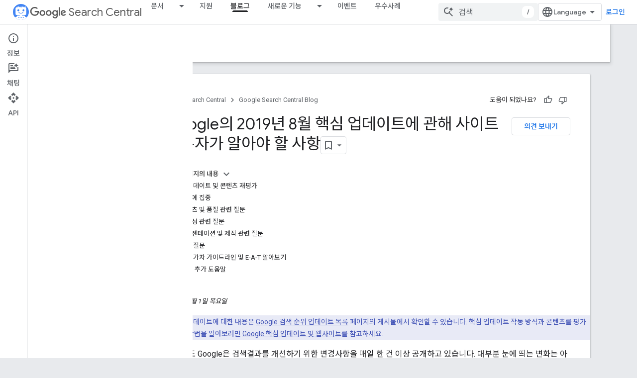

--- FILE ---
content_type: text/html; charset=UTF-8
request_url: https://feedback-pa.clients6.google.com/static/proxy.html?usegapi=1&jsh=m%3B%2F_%2Fscs%2Fabc-static%2F_%2Fjs%2Fk%3Dgapi.lb.en.2kN9-TZiXrM.O%2Fd%3D1%2Frs%3DAHpOoo_B4hu0FeWRuWHfxnZ3V0WubwN7Qw%2Fm%3D__features__
body_size: 79
content:
<!DOCTYPE html>
<html>
<head>
<title></title>
<meta http-equiv="X-UA-Compatible" content="IE=edge" />
<script type="text/javascript" nonce="y4MdLH6fOsq4lu4fXVvk_Q">
  window['startup'] = function() {
    googleapis.server.init();
  };
</script>
<script type="text/javascript"
  src="https://apis.google.com/js/googleapis.proxy.js?onload=startup" async
  defer nonce="y4MdLH6fOsq4lu4fXVvk_Q"></script>
</head>
<body>
</body>
</html>


--- FILE ---
content_type: text/javascript
request_url: https://www.gstatic.com/devrel-devsite/prod/v6dcfc5a6ab74baade852b535c8a876ff20ade102b870fd5f49da5da2dbf570bd/developers/js/devsite_devsite_hats_survey_module__ko.js
body_size: -854
content:
(function(_ds){var window=this;var XHa=function(a){let b=a,c;return function(){if(b){const d=b;b=void 0;c=d.apply(this,arguments)}return c}};var tW=function(a,b,c){return a.j.then(function(d){const e=d[b];if(!e)throw Error(`Method not found: ${b}`);return e.apply(d,c)})},YHa=class{constructor(a){this.j=a;a.then((0,_ds.gh)(function(){},this),()=>{},this)}},ZHa=function(a,b,c){const d=Array(arguments.length-2);for(var e=2;e<arguments.length;e++)d[e-2]=arguments[e];e=uW(a,b).then(f=>f.apply(null,d),f=>{f=Error(`Help service failed to load serviceFactory: ${b} from serviceUrl:${a}. Underlying error: ${f}`,{cause:f});delete vW[b];return _ds.lda(f)});
return new YHa(e)},vW={},uW=function(a,b){var c=vW[b];if(c)return c;c=(c=_ds.Ih(b))?_ds.kda(c):(new _ds.Wm(function(d,e){const f=(new _ds.Kk(document)).createElement("SCRIPT");f.async=!0;_ds.Hf(f,_ds.lf(a instanceof _ds.Ck&&a.constructor===_ds.Ck&&a.m===_ds.Bk?a.j:"type_error:Const"));f.onload=f.onreadystatechange=function(){f.readyState&&f.readyState!="loaded"&&f.readyState!="complete"||d()};f.onerror=g=>{e(Error(`Could not load ${b} Help API from ${a}`,{cause:g}))};(document.head||document.getElementsByTagName("head")[0]).appendChild(f)})).then(function(){const d=
_ds.Ih(b);if(!d)throw Error(`Failed to load ${b} from ${a}`);return d});return vW[b]=c};var $Ha={GOOGLE:"https://www.google.com",IW:"https://support.google.com",NV:"https://play.google.com"},aIa=async function(a){for(const b of Object.values($Ha))try{(await navigator.permissions.query({name:"top-level-storage-access",requestedOrigin:b})).state!=="granted"&&a.j.push(b)}catch(c){break}};(new class{constructor(){this.j=[];this.m=[];this.oa=XHa(async()=>{if(typeof document==="undefined"||document.requestStorageAccessFor===void 0||navigator.permissions===void 0||navigator.permissions.query===void 0||location.hostname.match(".+\\.google\\.com$"))return Promise.resolve();await aIa(this);this.j.length>0&&document.addEventListener("click",this.o)});this.o=()=>{if(!(this.m.length>0)){for(const a of this.j)try{this.m.push(document.requestStorageAccessFor(a))}catch(b){}Promise.all(this.m).then(()=>
{}).catch(()=>{}).finally(()=>{this.reset()})}}}reset(){document.removeEventListener("click",this.o)}}).oa();var bIa=class{constructor(a){this.j=a}oa(a){tW(this.j,"requestSurvey",arguments).ea(()=>{},this)}o(a){tW(this.j,"presentSurvey",arguments).ea(()=>{},this)}m(a){tW(this.j,"dismissSurvey",arguments).ea(()=>{},this)}},wW=new _ds.Ck(_ds.Ak,"https://www.gstatic.com/feedback/js/help/prod/service/lazy.min.js");uW(wW,"help.service.Lazy.create").ea(()=>{});var xW=function(){return"devsite-hats-survey"},BW=function(){if(yW){let a;(a=zW)==null||a.m({surveyMetadata:{sessionId:yW}});return AW.promise}return Promise.resolve()},cIa=async function(a){var b=await _ds.w(),c=b.getConfig();var d=_ds.A(c,18);(c=a.getAttribute("listnr-id"))?(b={locale:b.getLocale()||"en",apiKey:d},b=ZHa(wW,"help.service.Lazy.create",c,{apiKey:b.apiKey||b.apiKey,asxUiUri:b.asxUiUri||b.asxUiUri,environment:b.environment||b.environment,flow:b.flow||b.flow,frdProductData:b.frdProductData||
b.frdProductData,frdProductDataSerializedJspb:b.NX||b.frdProductDataSerializedJspb,helpCenterPath:b.helpCenterPath||b.helpCenterPath,locale:b.locale||b.locale||"ko".replace(/-/g,"_"),nonce:b.nonce||b.nonce,productData:b.productData||b.productData,receiverUri:b.receiverUri||b.receiverUri,renderApiUri:b.renderApiUri||b.renderApiUri,theme:b.theme||b.theme,window:b.window||b.window}),zW=new bIa(b),a.j=zW):console.warn('<devsite-hats-survey> missing attribute "listnr-id"')},dIa=function(a,b){let c;(c=
a.j)==null||c.o({productData:{customData:{pageUrl:_ds.E().toString()}},surveyData:b,colorScheme:1,authuser:0,customZIndex:1E4,listener:{surveyPrompted:d=>{yW=d.sessionId||null;AW=new _ds.Wg;CW=AW.resolve},surveyClosed:()=>{yW=DW=null;CW()}}})},FW=class extends _ds.sk{constructor(a){super();this.j=null;a&&(this.j=zW=a)}async connectedCallback(){DW=this;const a=this.getAttribute("hats-id");a&&a!==EW&&(await BW(),this.j||await cIa(this),EW=a,await this.fp(a))}disconnectedCallback(){DW=null;eIa.Lb(document.body,
"devsite-page-changed",()=>{DW||(BW(),EW=null)})}async fp(a){await _ds.w();let b;(b=this.j)==null||b.oa({triggerId:a,callback:c=>{c.surveyData&&dIa(this,c.surveyData)},authuser:0,enableTestingMode:!1})}};FW.prototype.renderSurvey=FW.prototype.fp;FW.prototype.disconnectedCallback=FW.prototype.disconnectedCallback;FW.prototype.connectedCallback=FW.prototype.connectedCallback;FW.closeCurrentSurvey=BW;FW.getTagName=xW;var EW=null,yW=null,DW=null,AW=new _ds.Wg,CW=AW.resolve,eIa=new _ds.v,zW=void 0;try{customElements.define(xW(),FW)}catch(a){console.warn("devsite.app.customElement.DevsiteHatsSurvey",a)};})(_ds_www);


--- FILE ---
content_type: text/javascript
request_url: https://www.gstatic.com/devrel-devsite/prod/v6dcfc5a6ab74baade852b535c8a876ff20ade102b870fd5f49da5da2dbf570bd/developers/js/devsite_devsite_thumb_rating_module__ko.js
body_size: -854
content:
(function(_ds){var window=this;var WRa=function(a){var b=a.position;const c=a.yO;a=a.zO;b=_ds.T(_ds.Fw(),'<div class="devsite-thumb-rating" role="form" aria-labelledby="devsite-thumb-label-'+_ds.S(b)+'"><div class="devsite-thumb-label" id="devsite-thumb-label-'+_ds.S(b)+'">');_ds.Y(b,"\ub3c4\uc6c0\uc774 \ub418\uc5c8\ub098\uc694?");_ds.T(_ds.Y(_ds.Y(_ds.T(b,'</div><div class="devsite-thumbs">'),u2(a.label,a.class,a.type)),u2(c.label,c.class,c.type)),"</div></div>");return b},u2=function(a,b,c){let d;c==="thumb-down-filled"?d=(0,_ds.O)('<path d="M3,17h6.31l-0.95,4.57l-0.03,0.32c0,0.41,0.17,0.79,0.44,1.06L9.83,24c0,0,7.09-6.85,7.17-7V4H6C5.17,4,4.46,4.5,4.16,5.22 l-3.02,7.05C1.05,12.5,1,12.74,1,13v2C1,16.1,1.9,17,3,17z"></path><path d="M19,17h4V4h-4V17L19,17z"></path>'):
c==="thumb-down-outline"?d=(0,_ds.O)('<path d="M3,17h6.31l-0.95,4.57l-0.03,0.32c0,0.41,0.17,0.79,0.44,1.06L9.83,24c0,0,7.09-6.85,7.17-7h5V4H6 C5.17,4,4.46,4.5,4.16,5.22l-3.02,7.05C1.05,12.5,1,12.74,1,13v2C1,16.1,1.9,17,3,17z M17,6h3v9h-3V6z M3,13l3-7h9v10l-4.34,4.34 L12,15H3V13z"></path>'):c==="thumb-up-filled"?d=(0,_ds.O)('<path d="M21,7h-6.31l0.95-4.57l0.03-0.32c0-0.41-0.17-0.79-0.44-1.06L14.17,0c0,0-7.09,6.85-7.17,7v13h11c0.83,0,1.54-0.5,1.84-1.22 l3.02-7.05C22.95,11.5,23,11.26,23,11V9C23,7.9,22.1,7,21,7z"></path><path d="M5,7H1v13h4V7L5,7z"></path>'):
c==="thumb-up-outline"?d=(0,_ds.O)('<path d="M21,7h-6.31l0.95-4.57l0.03-0.32c0-0.41-0.17-0.79-0.44-1.06L14.17,0c0,0-7.09,6.85-7.17,7H2v13h16 c0.83,0,1.54-0.5,1.84-1.22l3.02-7.05C22.95,11.5,23,11.26,23,11V9C23,7.9,22.1,7,21,7z M7,18H4V9h3V18z M21,11l-3,7H9V8l4.34-4.34 L12,9h9V11z"></path>'):d="";return _ds.T(_ds.Y(_ds.T(_ds.Fw(),'<button class="devsite-thumb '+_ds.S(b)+'" data-title="'+_ds.S(a)+'" aria-label="'+_ds.S(a)+'"><svg class="devsite-thumb-icon" viewBox="0 0 24 24" aria-hidden="true">'),d),
"</svg></button>")},XRa=function(a){const b=a.categories,c=a.mO,d=a.Wv;a='<devsite-dialog class="devsite-thumb-rating-dialog" id="'+_ds.S(a.ww)+'"><div class="devsite-dialog-contents"><h3 class="no-link" tabindex="-1">';a+='\uc774\uc640 \uac19\uc740 \uc758\uacac\uc744 \ubcf4\ub0b4\uc8fc\uc2e0 \uc774\uc720\uac00 \ubb34\uc5c7\uc778\uac00\uc694?</h3><form class="devsite-thumb-rating-categories">';const e=b.length;for(let f=0;f<e;f++){const g=b[f];a+='<div class="devsite-thumb-rating-category"><input type="radio" name="'+
_ds.S(g.getType())+'" id="'+_ds.S(g.getId())+'"><label for="'+_ds.S(g.getId())+'">'+_ds.kw(g.o())+"</label></div>"}a+='</form></div><div class="devsite-dialog-buttons"><button type="submit" class="button button-primary devsite-thumb-rating-submit" disabled>'+_ds.R(c)+'</button><button type="button" class="button devsite-dialog-close">'+_ds.R(d)+"</button></div></devsite-dialog>";return(0,_ds.O)(a)},YRa=function(a){var b=a.isSignedIn;const c=a.aI;var d=a.lz;const e=a.Sy,f=a.Wm,g=a.Ji;a=a.dismissButton;
d=b?c?'<p class="create-profile-prompt">'+_ds.R(e)+"</p>":"":'<p class="sign-in-prompt">'+_ds.R(d)+"</p>";b=b?c?'<button type="button" class="button button-primary create-profile">'+_ds.R(g)+"</button>":'<button type="button" class="button button-primary devsite-dialog-close">'+_ds.R(a)+"</button>":'<button class="button button-primary sign-in-button">'+_ds.R(f)+"</button>";return(0,_ds.O)('<devsite-dialog class="devsite-thumb-rating-dialog" id="devsite-thumb-thank-you-dialog"><div class="devsite-dialog-contents"><h3 class="no-link">\uc758\uacac\uc744 \ubcf4\ub0b4\uc8fc\uc154\uc11c \uac10\uc0ac\ud569\ub2c8\ub2e4.</h3>'+
(d+'</div><div class="devsite-dialog-buttons">'+b+"</div></devsite-dialog>"))},ZRa=function(){return(0,_ds.O)('<svg class="material-icons devsite-feedback-icon" viewBox="0 0 24 24" aria-hidden="true"><path d="M20 2H4c-1.1 0-1.99.9-1.99 2L2 22l4-4h14c1.1 0 2-.9 2-2V4c0-1.1-.9-2-2-2zm0 14H5.17l-.59.59-.58.58V4h16v12zm-9-4h2v2h-2zm0-6h2v4h-2z"></path></svg>')},$Ra=function(a){const b=a.Wc,c=a.lf,d=a.mf,e=a.Do,f=a.rd,g=a.Cf,h=a.Vm,k=a.Ji;a=a.dismissButton;return _ds.T(_ds.Y(_ds.T(_ds.Fw(),'<devsite-dialog class="devsite-thumb-rating-dialog" id="devsite-thumb-create-profile-dialog"><div class="create-profile-spinner"><devsite-spinner size="48"></devsite-spinner></div><div class="devsite-dialog-contents"><h3 class="no-link">'+
_ds.R(e)+"</h3>"),b?_ds.T(_ds.Y(_ds.T(_ds.Fw(),"<p>"+_ds.R(c)+'</p><input type="checkbox" id="devsite-thumb-create-profile-email-opt-in"><label for="devsite-thumb-create-profile-email-opt-in">'+_ds.R(d)+'</label><p class="account-note">'),_ds.R(g)),"</p>"):_ds.T(_ds.Y(_ds.T(_ds.Fw(),'<p class="not-eligible-prompt">'),_ds.R(f)),"</p>")),'</div><div class="devsite-dialog-buttons">'+(b?'<button class="button-primary create-profile">'+_ds.R(k)+"</button>":'<button class="button button-primary change-account-button">'+
_ds.R(h)+"</button>")+'<button class="button devsite-dialog-close">'+_ds.R(a)+"</button></div></devsite-dialog>")},aSa=function(a){const b=a.dismissButton;a='<devsite-dialog class="devsite-thumb-rating-dialog" id="devsite-thumb-error-dialog"><div class="devsite-dialog-contents"><h3 class="no-link">\ubb38\uc81c\uac00 \ubc1c\uc0dd\ud588\uc2b5\ub2c8\ub2e4.</h3><p>'+(_ds.R(a.error)+'</p></div><div class="devsite-dialog-buttons"><button class="button devsite-dialog-close">'+_ds.R(b)+"</button></div></devsite-dialog>");
return(0,_ds.O)(a)};var bSa=async function(a){var b=new _ds.Kg(_ds.E().href);if(_ds.El(b.j,"thumb")){var c=b.j.get("thumb");if(c==="up"||c==="down")a.setAttribute("rating",c),await v2(a);b.j.remove("thumb");_ds.Jl(b.toString(),!0,!1)}else{var d=await a.Fa();if(d!=null&&d.Ca()){b=_ds.E().href;try{b=await _ds.bs(b)}catch(f){}d=(d==null?void 0:d.Ca())||"";var e=new _ds.ot;try{c=await e.getPath({path:b,profileId:d}),(c==null?void 0:c.ratingStatus)==="THUMBS_UP"&&a.setAttribute("rating","up"),(c==null?void 0:c.ratingStatus)===
"THUMBS_DOWN"&&a.setAttribute("rating","down")}catch(f){}}}},w2=function(a){let b="thumb-down-outline",c="thumb-up-outline";a.rating==="down"?b="thumb-down-filled":a.rating==="up"&&(c="thumb-up-filled");const d=a.getAttribute("position")||"";_ds.gq(a,WRa,{position:d,yO:{class:"devsite-thumb-down",label:"\ub3c4\uc6c0\uc774 \ub418\uc9c0 \uc54a\uc74c",type:b},zO:{class:"devsite-thumb-up",label:"\ub3c4\uc6c0\uc774 \ub428",type:c}})},cSa=function(a){a.eventHandler.listen(a,"click",b=>{a.onClick(b)})},
x2=function(a,b){a.dispatchEvent(new CustomEvent("devsite-show-custom-snackbar-msg",{detail:{msg:b,showClose:!1},bubbles:!0}))},z2=function(a,b,c){let d=document.body.querySelector(`#${c}`);if(d)return d;d=_ds.iq(XRa,{ww:c,categories:b,mO:"\uc81c\ucd9c",Wv:"\ucde8\uc18c"});document.body.appendChild(d);a.eventHandler.listen(d,"change",()=>{if(a.rating==="down"){let e,f;(e=a.ea)==null||(f=e.querySelector(".devsite-thumb-rating-submit"))==null||f.removeAttribute("disabled")}else if(a.rating==="up"){let e,
f;(e=a.qa)==null||(f=e.querySelector(".devsite-thumb-rating-submit"))==null||f.removeAttribute("disabled")}});a.eventHandler.listen(d.querySelector(".devsite-thumb-rating-submit"),"click",async()=>{await dSa(a)});a.eventHandler.listen(d.querySelector(".devsite-dialog-close"),"click",()=>{y2(a)});return d},C2=async function(a){let b=document.body.querySelector("#devsite-thumb-thank-you-dialog");if(b)return b;const c=await _ds.w();var d=await c.isSignedIn(),e=d;d&&(e=await a.Fa(),e=A2()&&!e);e&&B2(a,
"Callout Profile intro");b=_ds.iq(YRa,{isSignedIn:d,aI:e,lz:"Google Developer Program\uc73c\ub85c \uc790\uc8fc \ubc29\ubb38\ud558\ub294 \ud398\uc774\uc9c0\ub97c \uc800\uc7a5\ud558\ub824\uba74 \ub85c\uadf8\uc778\ud574\uc57c \ud569\ub2c8\ub2e4.",Sy:"Google Developer Program\uc5d0 \ucc38\uc5ec\ud558\uc5ec \uc790\uc8fc \ubc29\ubb38\ud558\ub294 \ud398\uc774\uc9c0\ub97c \uc800\uc7a5\ud558\uc138\uc694.",Wm:"\ub85c\uadf8\uc778",Ji:"\ud504\ub85c\ud544 \ub9cc\ub4e4\uae30",dismissButton:"\ub2eb\uae30"});document.body.appendChild(b);
const f=b.querySelector(".devsite-dialog-buttons");a.feedback&&(f==null||f.appendChild(a.feedback),a.eventHandler.listen(a.feedback.querySelector("button"),"click",()=>{let g;(g=b)==null||g.removeAttribute("open")}));e&&f&&a.eventHandler.listen(f.querySelector(".create-profile"),"click",async()=>{let g;(g=b)==null||g.removeAttribute("open");a.j=await eSa(a);a.j.setAttribute("open","")});!d&&f&&(d=b.querySelector(".sign-in-button"))&&a.eventHandler.listen(d,"click",async g=>{g.preventDefault();g.stopPropagation();
g=new _ds.Kg(_ds.E().href);g.j.add("thumb",a.rating);_ds.Jl(g.toString(),!0,!1);await c.signIn()});a.eventHandler.listen(b,"devsite-dialog-hide",()=>{y2(a)});return b},D2=async function(a){let b=null;a.rating==="down"?b={category:"Site-Wide Custom Events",action:"devsite-rating thumb",label:"Thumb Down Rating",value:-1}:a.rating==="up"&&(b={category:"Site-Wide Custom Events",action:"devsite-rating thumb",label:"Thumb Up Rating",value:1});b&&a.Da(b)},v2=async function(a){let b="RATING_STATE_UNKNOWN";
a.rating==="down"?b="THUMBS_DOWN":a.rating==="up"&&(b="THUMBS_UP");const c=await a.Fa();if(c!=null&&c.Ca()){var d=_ds.E().href;try{d=await _ds.bs(d)}catch(f){}var e=new _ds.ot;try{await e.nt({path:d,status:b,profileId:c==null?void 0:c.Ca()})}catch(f){let g;(g=a.j)==null||g.removeAttribute("open");a.m=E2(a,"\ud398\uc774\uc9c0 \ud3c9\uc810\uc744 \uc800\uc7a5\ud558\ub294 \uc911\uc5d0 \ubb38\uc81c\uac00 \ubc1c\uc0dd\ud588\uc2b5\ub2c8\ub2e4.");a.m.setAttribute("open","");return}a.rating&&(a=document.querySelector("devsite-user#devsite-user"),
await (a==null?void 0:_ds.ura(a)))}},dSa=async function(a){if(a.rating==="down"){var b;let d;var c=((b=a.ea)==null?void 0:(d=b.querySelector("input[type=radio]:checked"))==null?void 0:d.id)||"";F2(a,c);let e;(e=a.feedback)==null||e.setAttribute("rating-type","thumbsDown");let f;(f=a.feedback)==null||f.setAttribute("rating-category",c);let g;(g=a.ea)==null||g.removeAttribute("open")}else if(a.rating==="up"){let d;b=((c=a.qa)==null?void 0:(d=c.querySelector("input[type=radio]:checked"))==null?void 0:
d.id)||"";F2(a,b);let e;(e=a.feedback)==null||e.setAttribute("rating-type","thumbsUp");let f;(f=a.feedback)==null||f.setAttribute("rating-category",b);let g;(g=a.qa)==null||g.removeAttribute("open")}a.o=await C2(a);a.o.setAttribute("open","")},y2=function(a){a.rating==="up"?x2(a,"\ud398\uc774\uc9c0\uac00 \ub3c4\uc6c0\uc774 \ub41c\ub2e4\uace0 \ud3c9\uac00\ud588\uc2b5\ub2c8\ub2e4."):a.rating==="down"&&x2(a,"\ud398\uc774\uc9c0\uac00 \ub3c4\uc6c0\uc774 \ub418\uc9c0 \uc54a\ub294\ub2e4\uace0 \ud3c9\uac00\ud588\uc2b5\ub2c8\ub2e4.")},
B2=function(a,b,c){let d=null;a.rating==="down"?d={category:"Site-Wide Custom Events",action:b,label:"Rating Widget Callout",value:-1}:a.rating==="up"&&(d={category:"Site-Wide Custom Events",action:b,label:"Rating Widget Callout",value:1});b=Object.assign({},{category:"Site-Wide Custom Events",action:b},d,c||{});a.Da(b)},eSa=async function(a){var b=await a.Wc();B2(a,"Callout Profile displayed");let c=document.body.querySelector("#devsite-thumb-create-profile-dialog");if(c)return c;c=_ds.iq($Ra,{Wc:b,
lf:"Google Developer Program\uc5d0\uc11c \ubcf4\ub0b4 \ub4dc\ub9ac\ub294 \uc0c8\ub85c\uc6b4 \uae30\ub2a5, \uc774\ubca4\ud2b8, \ubc30\uc9c0, \ucf58\ud150\uce20, \uc5f0\uad6c \uae30\ud68c\uc5d0 \uad00\ud55c \uc774\uba54\uc77c\uc744 \uc218\uc2e0\ud558\uc2dc\uaca0\uc5b4\uc694?",mf:"\uc608, \uc774\uba54\uc77c\uc744 \ubc1b\uc544\ubcf4\uaca0\uc2b5\ub2c8\ub2e4.",Do:"Google Developer Program \ucc38\uc5ec\ud558\uae30",rd:_ds.eg('\uc774 \uacc4\uc815\uc740 Google Developer Program \uc694\uac74\uc744 \ucda9\uc871\ud558\uc9c0 \uc54a\uc2b5\ub2c8\ub2e4. \uad00\ub9ac\uc790\uc5d0\uac8c \ubb38\uc758\ud558\uc138\uc694. <a href="https://developers.google.com/profile/help/faq#why_am_i_unable_to_create_a_profile_with_my_google_workspace_account" target="_blank">\uc790\uc138\ud788 \uc54c\uc544\ubcf4\uae30</a>'),
Cf:_ds.eg('Google Developer Program\uc5d0 \ucc38\uc5ec\ud558\ub294 \uacbd\uc6b0 <a class="content-policy" href="https://developers.google.com/profile/content-policy">\ucf58\ud150\uce20 \uc815\ucc45</a>\uc5d0 \ub3d9\uc758\ud558\ub294 \uac83\uc73c\ub85c \uac04\uc8fc\ub429\ub2c8\ub2e4. \uc774 \uc11c\ube44\uc2a4\ub97c \uc0ac\uc6a9\ud558\uba74 Google\uc758 <a href="https://policies.google.com/terms">\uc11c\ube44\uc2a4 \uc57d\uad00</a> \ubc0f <a href="https://policies.google.com/privacy">\uac1c\uc778\uc815\ubcf4\ucc98\ub9ac\ubc29\uce68</a>\uc774 \uc801\uc6a9\ub429\ub2c8\ub2e4. Google \uacc4\uc815\uc758 \uc774\ub984\uacfc \uc120\ud0dd\ud55c \uad00\uc2ec\ubd84\uc57c\uac00 Google Developer Program \ud504\ub85c\ud544\uc5d0 \uc0ac\uc6a9\ub429\ub2c8\ub2e4.\n  \ub0b4\uac00 \uae30\uc5ec\ud55c \ud56d\ubaa9\uc5d0 \uc774\ub984\uc774 \ud45c\uc2dc\ub420 \uc218 \uc788\uc73c\uba70 \uc5b8\uc81c\ub4e0\uc9c0 \uc774\ub984\uc744 \ubcc0\uacbd\ud560 \uc218 \uc788\uc2b5\ub2c8\ub2e4.'),
Vm:"\uacc4\uc815 \ubcc0\uacbd",Ji:"\ud504\ub85c\ud544 \ub9cc\ub4e4\uae30",dismissButton:"\ub2eb\uae30"});document.body.appendChild(c);if(b=c.querySelector(".devsite-dialog-buttons")){var d=b.querySelector(".create-profile");d&&a.eventHandler.listen(d,"click",()=>{a.createProfile()});(d=b.querySelector(".change-account-button"))&&a.eventHandler.listen(d,"click",async e=>{e.preventDefault();e.stopPropagation();e=new _ds.Kg(_ds.E().href);e.j.add("thumb",a.rating);_ds.Jl(e.toString(),!0,!1);await (await _ds.w()).changeAccount()});
a.eventHandler.listen(b.querySelector(".devsite-dialog-close"),"click",()=>{B2(a,"Callout Profile dismissed")})}return c},A2=function(){const a=document.querySelector("devsite-user#devsite-user");return a!=null&&a.hasAttribute("enable-profiles")},E2=function(a,b){B2(a,"Callout Profile error",{label:"Rating Widget Callout Error",value:b});if(a=document.body.querySelector("#devsite-thumb-error-dialog"))return a;a=_ds.iq(aSa,{error:b,dismissButton:"\ub2eb\uae30"});document.body.appendChild(a);return a},
F2=function(a,b){let c=null;a.rating==="down"?c={category:"Site-Wide Custom Events",action:"devsite-rating category",label:`Rating Category: ${b}`,value:-1}:a.rating==="up"&&(c={category:"Site-Wide Custom Events",action:"devsite-rating category",label:`Rating Category: ${b}`,value:1});c&&a.Da(c)},fSa=class extends _ds.sk{constructor(){super(["devsite-content","devsite-dialog","devsite-feedback","devsite-snackbar"]);this.eventHandler=new _ds.v;this.o=this.m=this.j=this.feedback=null;this.ua=[];this.ea=
null;this.ra=[];this.qa=null;this.rating=""}static get observedAttributes(){return["rating"]}async connectedCallback(){var a=document.querySelector(".devsite-thumb-rating-feedback");if(a){var b;if(this.feedback=(b=a.content.firstElementChild)==null?void 0:b.cloneNode(!0))a=this.feedback.querySelector("button"),a==null||a.classList.add("button-with-icon"),a&&a.firstChild&&(b=_ds.iq(ZRa),a.insertBefore(b,a.firstChild))}a=document.querySelector("devsite-content");try{const c=await (a==null?void 0:a.m.promise);
this.ua=[...((c==null?void 0:c.qa())||[])];this.ra=[...((c==null?void 0:c.ua())||[])]}catch(c){}await bSa(this);w2(this);cSa(this)}disconnectedCallback(){this.eventHandler.removeAll();_ds.al(this.ea);_ds.al(this.qa);_ds.al(this.o);_ds.al(this.j);_ds.al(this.m)}attributeChangedCallback(a,b,c){switch(a){case "rating":this.rating=c||"",w2(this)}}async onClick(a){a=a.target;if(a==null?0:a.classList.contains("devsite-thumb-up")){if(this.rating==="up")this.removeAttribute("rating"),x2(this,"\ud398\uc774\uc9c0 \ud3c9\uc810\uc774 \uc0ad\uc81c\ub418\uc5c8\uc2b5\ub2c8\ub2e4.");
else{this.setAttribute("rating","up");if(this.ra.length>0)this.qa=z2(this,this.ra,"devsite-thumb-up-dialog"),this.qa.setAttribute("open","");else{let b;(b=this.feedback)==null||b.setAttribute("rating-type","thumbsUp");this.o=await C2(this);this.o.setAttribute("open","")}await D2(this)}await v2(this)}else if(a==null?0:a.classList.contains("devsite-thumb-down")){if(this.rating==="down")this.removeAttribute("rating"),x2(this,"\ud398\uc774\uc9c0 \ud3c9\uc810\uc774 \uc0ad\uc81c\ub418\uc5c8\uc2b5\ub2c8\ub2e4.");
else{this.setAttribute("rating","down");if(this.ua.length>0)this.ea=z2(this,this.ua,"devsite-thumb-down-dialog"),this.ea.setAttribute("open","");else{let b;(b=this.feedback)==null||b.setAttribute("rating-type","thumbsDown");this.o=await C2(this);this.o.setAttribute("open","")}await D2(this)}await v2(this)}}async Wc(){if(!await (await _ds.w()).isSignedIn())return!1;const a=new _ds.iF;let b=null;try{b=await a.Fb()}catch(e){}let c,d;return((c=b)==null?void 0:(d=c.createProfile)==null?void 0:d.status)===
"ELIGIBILITY_ELIGIBLE"}async Fa(){if(A2()&&await (await _ds.w()).isSignedIn()&&await this.Wc()){var a=new _ds.HF,b=void 0;try{let c;b=(c=await _ds.wF(a,new _ds.iE))==null?void 0:c.Fa()}catch(c){}return b}}async createProfile(){const a=await _ds.HH.getName();if(a){var b,c=(b=this.j)==null?void 0:b.querySelector("#devsite-thumb-create-profile-email-opt-in");b=!(!c||!c.checked);var d;(d=this.j)==null||d.classList.add("loading");d=new _ds.HF;try{await _ds.uF(d,a,b,!0);B2(this,"Callout Profile created");
let f;(f=this.j)==null||f.removeAttribute("open");await v2(this)}catch(f){let g;(g=this.j)==null||g.removeAttribute("open");this.m=E2(this,`${f}`);this.m.setAttribute("open","")}var e;(e=this.j)==null||e.classList.remove("loading")}else(c=this.j)==null||c.removeAttribute("open"),this.m=E2(this,"\uacc4\uc815 \uc815\ubcf4\ub97c \uac00\uc838\uc624\ub294 \uc911\uc5d0 \ubb38\uc81c\uac00 \ubc1c\uc0dd\ud588\uc2b5\ub2c8\ub2e4."),this.m.setAttribute("open","")}};try{customElements.define("devsite-thumb-rating",fSa)}catch(a){console.warn("Unrecognized DevSite custom element - DevsiteThumbRating",a)};})(_ds_www);


--- FILE ---
content_type: text/javascript
request_url: https://www.gstatic.com/devrel-devsite/prod/v6dcfc5a6ab74baade852b535c8a876ff20ade102b870fd5f49da5da2dbf570bd/developers/js/devsite_devsite_feedback_module__ko.js
body_size: -854
content:
(function(_ds){var window=this;var VGa=function(a){var b=a.projectName,c=a.Dy;const d=a.fN,e=a.LJ,f=a.gJ,g=a.oO;a='<devsite-dialog class="devsite-feedback" aria-labelledby="devsite-feedback-dialog-title"><div class="devsite-dialog-contents"><h1 id="devsite-feedback-dialog-title" class="no-link">\ub2e4\uc74c\uc5d0 \ub300\ud55c \uc758\uacac \ubcf4\ub0b4\uae30...</h1><div class="devsite-feedback-items"><a href="#" class="devsite-feedback-item" feedback-type="documentation" data-label="Docs Feedback Image" track-type="feedback" track-name="feedbackDocIcon"><div class="devsite-feedback-item-icon-container devsite-feedback-item-icon-color"><div class="devsite-feedback-item-icon material-icons" aria-hidden="true">description</div></div><div>\uc774 \ud398\uc774\uc9c0</div><div class="devsite-feedback-item-type">\ubb38\uc11c\uc5d0 \ub300\ud55c \uc758\uacac</div></a>';
f||(c=d?'<div class="devsite-feedback-item-icon material-icons" aria-hidden="true">'+_ds.R(d)+"</div>":c?'<img src="'+_ds.S(_ds.Aw(c))+'" loading="lazy" alt="">':"",a+="<a"+(e?' href="'+_ds.S(_ds.zw(e))+'"':' href="#"')+' class="devsite-feedback-item" feedback-type="product" data-label="Product Feedback Image" track-type="feedback" track-name="feedbackProductIcon"><div class="devsite-feedback-item-icon-container '+(d?"devsite-feedback-item-icon-color devsite-theme-primary":"devsite-feedback-item-icon-img")+
'">'+c+"</div><div>"+_ds.R(b)+'</div><div class="devsite-feedback-item-type">',a+="\uc81c\ud488\uc5d0 \ub300\ud55c \uc758\uacac</div></a>");a+='</div><div class="devsite-feedback-notice">\uc758\uacac\uc744 \ubcf4\ub0b4\uc8fc\uc154\uc11c \uac10\uc0ac\ud569\ub2c8\ub2e4. \ub2f5\ubcc0\ud574 \ub4dc\ub9b4 \uc218\ub294 \uc5c6\uc73c\ub2c8 \uc591\ud574\ud574 \uc8fc\uc138\uc694.</div>';g&&(a+='<div class="devsite-feedback-support"><span class="devsite-feedback-support-icon material-icons" aria-hidden="true">help</span><span>',
b='\ub3c4\uc6c0\uc774 \ud544\uc694\ud558\uc2e0\uac00\uc694? <a href="'+(_ds.S(_ds.zw(g))+'">\uc9c0\uc6d0 \ud398\uc774\uc9c0</a>\ub97c \ubc29\ubb38\ud558\uc138\uc694.'),a+=b,a+="</span></div>");return(0,_ds.O)(a+'<div class="devsite-feedback-buttons"><button class="button-white" data-label="Cancel Feedback Button" track-type="feedback" track-name="cancelFeedbackButton" feedback-cancel>\ub2eb\uae30</button></div></div></devsite-dialog>')};var XGa=function(a){a.eventHandler.listen(a,"click",c=>{if(c.target.closest("a")||c.target.closest("button"))a.getAttribute("feedback-type")?tV(a,c,`${a.getAttribute("feedback-type")}`):(c.preventDefault(),c.stopPropagation(),a.j&&(document.body.appendChild(a.j),a.j.open=!0,c={action:"click",category:a.getAttribute("data-category")||"Site-Wide Custom Events",label:a.getAttribute("data-label")},uV(a,c)))});if(a.j){var b=Array.from(a.j.querySelectorAll("[feedback-type]"));for(const d of b)a.eventHandler.listen(d,
"click",async e=>{await WGa(a,e)});let c;(b=(c=a.j)==null?void 0:c.querySelector("button[feedback-cancel]"))&&a.eventHandler.listen(b,"click",()=>{vV(a);var d;const e=(d=a.j)==null?void 0:d.querySelector("button[feedback-cancel]");d={action:"click",label:e==null?void 0:e.getAttribute("data-label"),category:(e==null?void 0:e.getAttribute("data-category"))||"Site-Wide Custom Events"};uV(a,d)});a.eventHandler.listen(a.j,"devsite-dialog-hide",()=>{let d;(d=a.j)==null||d.remove()})}},tV=async function(a,
b,c){var d=b.currentTarget,e=d.getAttribute("href");e=e==="#"||e===""||!e;c={pageUrl:_ds.E().toString(),context:a.getAttribute("context"),type:c};var f;const g=(f=await YGa())==null?void 0:_ds.tta(f);if(g==null?0:g.length)c.Pk=g;a.hasAttribute("rating-type")&&(c.sY=a.getAttribute("rating-type"));a.hasAttribute("rating-category")&&(c.rY=a.getAttribute("rating-category"));f=await _ds.w();f={productId:a.getAttribute("product-id"),locale:f.getLocale(),bucket:a.getAttribute("bucket"),productVersion:a.getAttribute("version"),
callback:()=>void ZGa(),onLoadCallback:()=>void vV(a)};d={action:"click",label:d.getAttribute("data-label"),category:d.getAttribute("data-category")||"Site-Wide Custom Events"};uV(a,d);e&&(b.preventDefault(),b.stopPropagation(),_ds.OF(f,c))},WGa=async function(a,b){const c=b.currentTarget.getAttribute("feedback-type")||"";await tV(a,b,c)},vV=function(a){a.j&&(a.j.open=!1,a.j.remove())},YGa=async function(){await _ds.w();const a=document.querySelector("devsite-analytics");if(!a)return null;await customElements.whenDefined("devsite-analytics");
return a},ZGa=function(){Array.from(document.querySelectorAll('script[src*="www.google.com/tools/feedback/"]')).forEach(a=>{_ds.al(a)})},uV=function(a,b){a.dispatchEvent(new CustomEvent("devsite-analytics-observation",{detail:b,bubbles:!0}))},wV=class extends _ds.sk{constructor(){super(["devsite-analytics","devsite-dialog"]);this.eventHandler=new _ds.v;this.j=null;this.m=!1;_ds.ok(this,(0,_ds.Tf)`bucket`,(0,_ds.Tf)`context`,(0,_ds.Tf)`product-id`,(0,_ds.Tf)`data-label`,(0,_ds.Tf)`track-metadata-position`,
(0,_ds.Tf)`track-metadata-snippet-file-url`,(0,_ds.Tf)`track-metadata-lang`,(0,_ds.Tf)`track-name`,(0,_ds.Tf)`track-type`,(0,_ds.Tf)`disable`,(0,_ds.Tf)`project-`,(0,_ds.Tf)`feedback-type`)}connectedCallback(){if(!this.m){var a=this.querySelector(".google-feedback"),b=new Map([["data-b","bucket"],["data-context","context"],["data-p","product-id"]]),c=new Map([["data-label","Send Feedback Button"],["track-metadata-position","content"],["track-name","sendFeedbackLink"],["track-type","feedback"]]);if(a){for(const [d,
e]of b.entries()){b=d;const f=e;if(a.hasAttribute(b)){const g=a.getAttribute(b)||"";_ds.pk(this,f,g);a.removeAttribute(b)}}for(const [d,e]of c.entries())c=d,b=e,a.hasAttribute(c)?(b=a.getAttribute(c)||"",_ds.pk(this,c,b),a.removeAttribute(c)):_ds.pk(this,c,b);a.classList.remove("google-feedback")}!this.hasAttribute("project-name")&&(a=document.querySelector('meta[property="og:site_name"]'))&&(a=a.getAttribute("content")||"",_ds.pk(this,"project-name",a));this.hasAttribute("project-icon")?_ds.pk(this,
"project-icon",_ds.Ol(this.getAttribute("project-icon")||"").href||""):(a=document.querySelector('link[rel="apple-touch-icon"]'))&&_ds.pk(this,"project-icon",a.getAttribute("href")||"");this.j=_ds.iq(VGa,{gJ:this.hasAttribute("disable-product-feedback"),LJ:this.getAttribute("project-feedback-url"),Dy:this.getAttribute("project-icon"),fN:this.getAttribute("project-icon-name"),projectName:this.getAttribute("project-name")||"",oO:this.getAttribute("project-support-url")});this.m=!0}XGa(this)}disconnectedCallback(){this.eventHandler.removeAll()}};
wV.prototype.disconnectedCallback=wV.prototype.disconnectedCallback;wV.prototype.connectedCallback=wV.prototype.connectedCallback;try{customElements.define("devsite-feedback",wV)}catch(a){console.warn("Unrecognized DevSite custom element - DevsiteFeedback",a)};})(_ds_www);


--- FILE ---
content_type: text/javascript
request_url: https://www.gstatic.com/devrel-devsite/prod/v6dcfc5a6ab74baade852b535c8a876ff20ade102b870fd5f49da5da2dbf570bd/developers/js/devsite_devsite_badger_module__ko.js
body_size: -854
content:
(function(_ds){var window=this;var NDa=function(a){const b=a.ec;a=a.Nc;let c,d;return(0,_ds.O)('<div class="devsite-badger-award-inner"><devsite-badge-awarded badge-name="'+_ds.S(b.title)+'" badge-icon-url="'+_ds.S(_ds.zw(b.imageUrl))+'" badge-url="'+_ds.S(_ds.zw(b.url))+'"'+(b.currentTierCount!=null?' badge-count="'+_ds.S(b.currentTierCount)+'"':"")+(b.complete!=null?' badge-complete="'+_ds.S(b.complete)+'"':"")+(b.isNewTier!=null?' is-new-tier="'+_ds.S(b.isNewTier)+'"':"")+(b.path?' badge-path="'+_ds.S(b.path)+'"':"")+(b.shareTitle?
' badge-share-title="'+_ds.S(b.shareTitle)+'"':"")+(b.shareDescription?' badge-share-description="'+_ds.S(b.shareDescription)+'"':"")+(b.nextPlaylistUrl?' next-playlist-url="'+_ds.S(_ds.zw(b.nextPlaylistUrl))+'"':"")+(b.redeemAnotherBtn?" redeem-another":"")+(b.hideButtons?" hide-buttons":"")+(b.redeemCode?' redeem-code="'+_ds.S(b.redeemCode)+'"':"")+(a?' return-uri="'+_ds.S(_ds.zw(a))+'"':"")+(b.events?' events-number="'+_ds.S(b.events.length)+'"':"")+(b.awardDescription?' badge-award-description="'+
_ds.S(b.awardDescription)+'"':"")+(b.awardButton?' badge-award-button-label="'+_ds.S((c=b.awardButton.label)!=null?c:"")+'" badge-award-button-url="'+_ds.S(_ds.zw((d=b.awardButton.url)!=null?d:""))+'"':"")+" dismiss></devsite-badge-awarded></div>")},ODa=function(){return(0,_ds.O)('<div class="devsite-badger-award"></div>')};var PDa=/\/redeem.*|\/settings[\/]?.*?/,RDa=function(a){a.eventHandler.listen(document.body,"devsite-before-page-change",()=>void LS(a));a.eventHandler.listen(document.body,"devsite-award-granted",b=>{(b=b.getBrowserEvent())&&b.detail&&MS(a,b.detail.award)});a.eventHandler.listen(document.body,["devsite-page-loaded","devsite-page-changed"],()=>{a.Vl();QDa(a)})},LS=async function(a){if(a.j){var b=a.j.querySelectorAll(".devsite-badger-award-inner"),c=b[0];if(c){const d=c.querySelector("devsite-badge-awarded");
(d==null?0:d.m)&&await (d==null?void 0:d.m());const e=d==null?void 0:d.getAttribute("badge-path");a.awards=a.awards.filter(f=>f.path!==e);c.removeAttribute("show");await _ds.Vl(200);_ds.al(c);b.length===1&&(_ds.al(a.j),a.j=null)}}},MS=async function(a,b){if(b&&b.complete&&!a.awards.find(f=>f.path===b.path)&&document.body.getAttribute("type")!=="error"&&!PDa.exec(document.location.pathname)){a.awards.push(b);if(!a.j){var c=document.querySelector(".static-badge-awarded-container");c?(a.j=c,a.m=!0):
(a.j=_ds.iq(ODa),document.body.appendChild(a.j))}try{await customElements.whenDefined("devsite-badge-awarded")}catch(f){}var d;c=(d=_ds.Ql())==null?void 0:d.href;var e=_ds.iq(NDa,{ec:b,Nc:c});e&&(a.eventHandler.listen(e,"devsite-badge-awarded-dismissed",()=>{LS(a)}),d=e.querySelector("devsite-badge-awarded"))&&(a.j.appendChild(e),a.eventHandler.Lb(d,"running",()=>{e==null||e.setAttribute("show","");var f;const g=(f=a.j)==null?void 0:f.querySelectorAll("devsite-badge-awarded");if(g&&!a.m)for(f=0;f<
g.length;f++){let h;(h=g[f])==null||h.dispatchEvent(new CustomEvent("devsite-badge-awarded-stack-num-changed",{bubbles:!0,detail:{Sx:g.length-1-f}}))}}))}},QDa=async function(a){var b=await _ds.rL();if(b){b=b.filter(d=>d.displayCount<3);var c=await _ds.w();b.length>0?await c.getStorage().set("temp_badges","",JSON.stringify(b)):await c.getStorage().remove("temp_badges","");for(const d of b)b=new URL(d.awardedBy,document.location.origin),c=_ds.E(),(!d.awardedBy||b.origin===c.origin&&b.pathname===c.pathname)&&
d.complete&&await MS(a,d)}},SDa=class extends _ds.EE{constructor(){super(["devsite-badge-awarded"]);this.eventHandler=new _ds.v(this);this.j=null;this.awards=[];this.m=!1}connectedCallback(){RDa(this)}disconnectedCallback(){this.eventHandler.removeAll();LS(this)}async Vl(){await _ds.w();await customElements.whenDefined("devsite-user");var a=document.querySelector("devsite-user#devsite-user");if(a){var b=!1;try{b=await a.isSignedIn()}catch(c){}if(b&&await (new _ds.aF).pe()){a=new _ds.HF;try{await _ds.wF(a,
new _ds.iE)}catch(c){}}}}};try{customElements.define("devsite-badger",SDa)}catch(a){console.warn("Unrecognized DevSite custom element - DevsiteBadger",a)};})(_ds_www);


--- FILE ---
content_type: text/javascript
request_url: https://www.gstatic.com/devrel-devsite/prod/v6dcfc5a6ab74baade852b535c8a876ff20ade102b870fd5f49da5da2dbf570bd/developers/js/devsite_devsite_actions_module__ko.js
body_size: -853
content:
(function(_ds){var window=this;var sBa=class extends _ds.Qv{constructor(){super(...arguments);this.o=!1}connectedCallback(){super.connectedCallback();if(!this.o)try{this.o=!0;const a=document.body.querySelector(".devsite-page-title,.devsite-playlist-title,.devsite-quiz-title,[layout=docs] .devsite-article h1:first-of-type");a?(this.parentElement!==a&&a.appendChild(this),this.children.length>0&&(this.hidden=!1)):this.remove()}finally{this.o=!1}}Wa(){return this}};try{customElements.define("devsite-actions",sBa)}catch(a){console.warn("Unrecognized DevSite custom element - DevsiteActions",a)};})(_ds_www);
